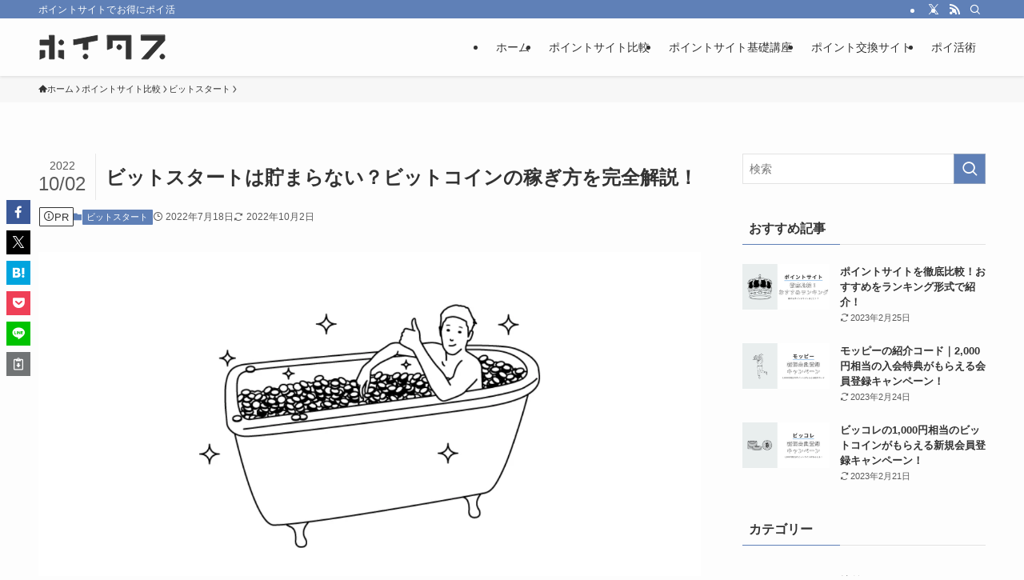

--- FILE ---
content_type: text/html; charset=utf-8
request_url: https://www.google.com/recaptcha/api2/aframe
body_size: 268
content:
<!DOCTYPE HTML><html><head><meta http-equiv="content-type" content="text/html; charset=UTF-8"></head><body><script nonce="AZ170RQb6uHrNS3NM7OYrw">/** Anti-fraud and anti-abuse applications only. See google.com/recaptcha */ try{var clients={'sodar':'https://pagead2.googlesyndication.com/pagead/sodar?'};window.addEventListener("message",function(a){try{if(a.source===window.parent){var b=JSON.parse(a.data);var c=clients[b['id']];if(c){var d=document.createElement('img');d.src=c+b['params']+'&rc='+(localStorage.getItem("rc::a")?sessionStorage.getItem("rc::b"):"");window.document.body.appendChild(d);sessionStorage.setItem("rc::e",parseInt(sessionStorage.getItem("rc::e")||0)+1);localStorage.setItem("rc::h",'1769102198574');}}}catch(b){}});window.parent.postMessage("_grecaptcha_ready", "*");}catch(b){}</script></body></html>

--- FILE ---
content_type: image/svg+xml
request_url: https://poitas.jp/wp-content/uploads/2022/07/logo.svg
body_size: 2477
content:
<?xml version="1.0" encoding="UTF-8" standalone="no"?>
<!-- Created with Inkscape (http://www.inkscape.org/) -->

<svg
   width="680"
   height="170"
   viewBox="0 0 179.91666 44.979168"
   version="1.1"
   id="svg4838"
   inkscape:version="1.1.1 (3bf5ae0d25, 2021-09-20)"
   sodipodi:docname="logo.svg"
   xmlns:inkscape="http://www.inkscape.org/namespaces/inkscape"
   xmlns:sodipodi="http://sodipodi.sourceforge.net/DTD/sodipodi-0.dtd"
   xmlns="http://www.w3.org/2000/svg"
   xmlns:svg="http://www.w3.org/2000/svg">
  <sodipodi:namedview
     id="namedview4840"
     pagecolor="#ffffff"
     bordercolor="#666666"
     borderopacity="1.0"
     inkscape:pageshadow="2"
     inkscape:pageopacity="0.0"
     inkscape:pagecheckerboard="0"
     inkscape:document-units="mm"
     showgrid="false"
     units="px"
     inkscape:zoom="1"
     inkscape:cx="121"
     inkscape:cy="17.5"
     inkscape:window-width="1920"
     inkscape:window-height="1001"
     inkscape:window-x="-9"
     inkscape:window-y="-9"
     inkscape:window-maximized="1"
     inkscape:current-layer="layer1">
    <inkscape:grid
       type="xygrid"
       id="grid2722" />
  </sodipodi:namedview>
  <defs
     id="defs4835" />
  <g
     inkscape:label="Layer 1"
     inkscape:groupmode="layer"
     id="layer1">
    <g
       id="g4098"
       style="fill:#333333;fill-opacity:1;stroke-width:1;stroke-miterlimit:4;stroke-dasharray:none;stroke:#333333;stroke-opacity:1">
      <g
         id="g4076"
         transform="translate(1.7206178,0.7929688)"
         style="fill:#333333;fill-opacity:1;stroke-width:1;stroke-miterlimit:4;stroke-dasharray:none;stroke:#333333;stroke-opacity:1">
        <g
           id="g1949"
           transform="translate(-1.897343,-0.79296867)"
           style="fill:#333333;fill-opacity:1;stroke-width:1;stroke-miterlimit:4;stroke-dasharray:none;stroke:#333333;stroke-opacity:1">
          <path
             id="path4836-9-31-5-5-4-2-4-7-5-1-2-7-5-0-8-2-1-1-3-8-2-4"
             style="color:#000000;fill:#333333;fill-opacity:1;stroke:#333333;stroke-width:1;stroke-linecap:round;stroke-linejoin:round;stroke-miterlimit:4;stroke-dasharray:none;stroke-opacity:1"
             d="m 97.138113,13.229817 v 12.699219 l 6.888397,-2.646484 -0.009,-10.052735 c 0.35412,-0.632663 1.002,-0.556131 1.6293,-0.529296 h 17.41953 c 0.63266,0.354121 0.55613,1.002002 0.52929,1.629296 v 24.827735 h 6.87891 V 5.8216144 H 97.138113 Z"
             sodipodi:nodetypes="cccccccccccc" />
          <path
             id="path118887-65-6-5-6-6-1-6-5-7-5-8-8-5"
             style="fill:#333333;fill-opacity:1;stroke:#333333;stroke-width:1;stroke-linecap:round;stroke-linejoin:miter;stroke-miterlimit:4;stroke-dasharray:none;stroke-opacity:1"
             d="m 113.0385,19.132161 c -1.96243,0.417529 -3.22855,2.721803 -2.42428,4.581168 0.67876,2.007219 3.40102,2.862033 5.10573,1.598563 1.78549,-1.113509 2.03224,-3.932137 0.4408,-5.326136 -0.81813,-0.796986 -2.01402,-1.09189 -3.12225,-0.853595 z" />
        </g>
      </g>
      <g
         id="g4071"
         transform="translate(1.7207914,0.79296882)"
         style="fill:#333333;fill-opacity:1;stroke-width:1;stroke-miterlimit:4;stroke-dasharray:none;stroke:#333333;stroke-opacity:1">
        <g
           id="g1953"
           transform="translate(-1.5445705,-0.79296867)"
           style="fill:#333333;fill-opacity:1;stroke-width:1;stroke-miterlimit:4;stroke-dasharray:none;stroke:#333333;stroke-opacity:1">
          <path
             id="path4836-9-31-5-5-4-2-4-7-5-1-2-7-1-7-9-9-8-7-2-6-2"
             style="color:#000000;fill:#333333;fill-opacity:1;stroke:#333333;stroke-width:1;stroke-linecap:round;stroke-linejoin:round;stroke-miterlimit:4;stroke-dasharray:none;stroke-opacity:1"
             d="m 49.428953,12.288627 c 0,2.286459 0,4.572917 0,6.859376 4.20052,-0.807292 8.401041,-1.614584 12.601562,-2.421875 0.65568,0.296426 0.7097,0.87623 0.628906,1.519531 0,2.542969 0,5.085937 0,7.628906 2.292969,0 4.585938,0 6.878907,0 0,-3.385417 0,-6.770833 0,-10.15625 0.394904,-0.794628 1.369109,-0.611484 2.099107,-0.840524 3.709803,-0.713315 7.419606,-1.42663 11.129408,-2.139945 0,-2.286458 0,-4.5729163 0,-6.8593746 -11.11263,2.1367187 -22.22526,4.2734376 -33.33789,6.4101556 z" />
          <path
             id="path118887-65-6-5-6-6-1-6-5-7-5-8-8-12-8"
             style="fill:#333333;fill-opacity:1;stroke:#333333;stroke-width:1;stroke-linecap:round;stroke-linejoin:miter;stroke-miterlimit:4;stroke-dasharray:none;stroke-opacity:1"
             d="m 65.32739,32.312065 c -1.967964,0.413615 -3.233324,2.723588 -2.428128,4.585054 0.678821,2.00091 3.393885,2.856795 5.095845,1.59849 1.795257,-1.108447 2.042122,-3.935064 0.448021,-5.331194 -0.81538,-0.792804 -2.012489,-1.092315 -3.115738,-0.85235 z" />
        </g>
      </g>
      <g
         id="g4081"
         transform="translate(1.7209489,0.7929687)"
         style="fill:#333333;fill-opacity:1;stroke-width:1;stroke-miterlimit:4;stroke-dasharray:none;stroke:#333333;stroke-opacity:1">
        <g
           id="g1945"
           transform="translate(-2.2501317,-0.79296867)"
           style="fill:#333333;fill-opacity:1;stroke-width:1;stroke-miterlimit:4;stroke-dasharray:none;stroke:#333333;stroke-opacity:1">
          <path
             id="path4836-9-31-5-5-4-2-4-7-5-1-2-7-5-6-7-0-6-4-8-9-3-0-0"
             style="color:#000000;fill:#333333;fill-opacity:1;stroke:#333333;stroke-width:1;stroke-linecap:round;stroke-linejoin:round;stroke-miterlimit:4;stroke-dasharray:none;stroke-opacity:1"
             sodipodi:type="inkscape:offset"
             inkscape:radius="0"
             inkscape:original="M 123.54688 3.1757812 C 123.55187 5.4687501 123.55585 7.7617182 123.56055 10.054688 L 146.84375 10.054688 C 147.26448 10.649703 147.26803 11.179474 146.63477 11.607422 C 139.16294 19.909176 131.69058 28.209964 124.21875 36.511719 L 133.38086 36.511719 C 141.22005 27.802083 149.05924 19.092449 156.89844 10.382812 C 156.89344 7.9804692 156.88947 5.578125 156.88477 3.1757812 L 123.54688 3.1757812 z "
             transform="translate(21.298447,2.6458332)"
             d="m 123.54688,3.1757812 c 0.005,2.2929689 0.009,4.585937 0.0137,6.8789068 h 23.2832 c 0.42073,0.595015 0.42428,1.124786 -0.20898,1.552734 -7.47183,8.301754 -14.94419,16.602542 -22.41602,24.904297 h 9.16211 c 7.83919,-8.709636 15.67838,-17.41927 23.51758,-26.128907 -0.005,-2.4023428 -0.009,-4.804687 -0.0137,-7.2070308 z" />
          <path
             id="path118887-65-6-5-6-6-1-6-5-7-5-8-8-1-9"
             style="fill:#333333;fill-opacity:1;stroke:#333333;stroke-width:1;stroke-linecap:round;stroke-linejoin:miter;stroke-miterlimit:4;stroke-dasharray:none;stroke-opacity:1"
             d="m 173.99756,32.366536 c -1.96751,0.41552 -3.23163,2.725614 -2.42578,4.586869 0.68038,1.99976 3.39374,2.854743 5.09545,1.596675 1.79556,-1.107961 2.04313,-3.936894 0.4467,-5.331878 -0.81369,-0.791428 -2.0148,-1.092471 -3.11637,-0.851666 z" />
        </g>
      </g>
      <g
         id="g4066"
         transform="translate(1.720965,0.79296898)"
         style="fill:#333333;fill-opacity:1;stroke-width:1;stroke-miterlimit:4;stroke-dasharray:none;stroke:#333333;stroke-opacity:1">
        <path
           id="path4836-9-31-5-5-4-2-4-7-5-1-2-1-5-2-4-3-4-2-6-2"
           style="color:#000000;fill:#333333;fill-opacity:1;stroke:#333333;stroke-width:1;stroke-linecap:round;stroke-linejoin:round;stroke-miterlimit:4;stroke-dasharray:none;stroke-opacity:1"
           d="m 13.758464,11.11263 c -0.354121,0.632663 -1.002002,0.556131 -1.629297,0.529296 H 0.52799497 v 6.878907 H 13.229167 c 0.632664,0.354121 0.556132,1.002002 0.529297,1.629297 v 18.214453 h 6.878907 c -1e-6,-11.111979 0,-22.223959 0,-33.3359373 H 13.758464 Z M 0.55924497,38.364583 7.4083334,35.71875 7.4069013,26.194661 H 0.52994807 c 0.00977,4.05664 0.019531,8.113281 0.0292969,12.169922 z M 26.9875,35.71875 33.865886,38.364583 V 26.194661 H 26.98698 Z"
           sodipodi:nodetypes="ccccccccccccccccccccc" />
        <path
           id="path118887-65-6-5-6-6-1-6-5-7-5-8-6"
           style="fill:#333333;fill-opacity:1;stroke:#333333;stroke-width:1;stroke-linecap:round;stroke-linejoin:miter;stroke-miterlimit:4;stroke-dasharray:none;stroke-opacity:1"
           d="m 29.668621,11.73177 c -1.968749,0.41371 -3.233812,2.725179 -2.427735,4.586869 0.682139,2.00475 3.401774,2.854033 5.105276,1.592862 1.792679,-1.118857 2.029879,-3.949795 0.424933,-5.341497 -0.815259,-0.783752 -2.005326,-1.076112 -3.102474,-0.838234 z" />
      </g>
    </g>
  </g>
</svg>
